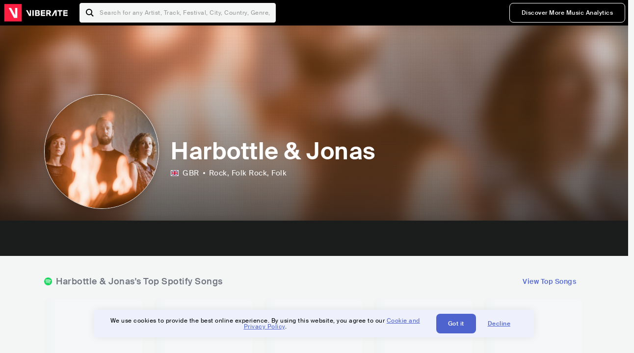

--- FILE ---
content_type: text/html; charset=utf-8
request_url: https://www.viberate.com/artist/harbottle-and-jonas/
body_size: 9512
content:
<!DOCTYPE html><html><head><meta charSet="utf-8"/><meta name="viewport" content="width=device-width,initial-scale=1.0,minimum-scale=1.0,maximum-scale=1.0,user-scalable=no"/><title>Harbottle &amp; Jonas - Songs, Events and Music Stats | Viberate.com</title><meta name="description" content="Harbottle &amp; Jonas: Listen to new and popular songs, find events, look into their stats and see who their fans are."/><meta http-equiv="content-language" content="en"/><link rel="icon" href="/static/assets/images/favicon.ico" type="image/x-icon"/><link rel="shortcut icon" href="/static/assets/images/favicon.ico" type="image/x-icon"/><link rel="apple-touch-icon" sizes="57x57" href="/static/assets/images/apple-icon-57x57.png"/><link rel="apple-touch-icon" sizes="60x60" href="/static/assets/images/apple-icon-60x60.png"/><link rel="apple-touch-icon" sizes="72x72" href="/static/assets/images/apple-icon-72x72.png"/><link rel="apple-touch-icon" sizes="76x76" href="/static/assets/images/apple-icon-76x76.png"/><link rel="apple-touch-icon" sizes="114x114" href="/static/assets/images/apple-icon-114x114.png"/><link rel="apple-touch-icon" sizes="120x120" href="/static/assets/images/apple-icon-120x120.png"/><link rel="apple-touch-icon" sizes="144x144" href="/static/assets/images/apple-icon-144x144.png"/><link rel="apple-touch-icon" sizes="152x152" href="/static/assets/images/apple-icon-152x152.png"/><link rel="apple-touch-icon" sizes="180x180" href="/static/assets/images/apple-icon-180x180.png"/><link rel="icon" type="image/png" sizes="192x192" href="/static/assets/images/android-icon-192x192.png"/><link rel="icon" type="image/png" sizes="32x32" href="/static/assets/images/favicon-32x32.png"/><link rel="icon" type="image/png" sizes="96x96" href="/static/assets/images/favicon-96x96.png"/><link rel="icon" type="image/png" sizes="16x16" href="/static/assets/images/favicon-16x16.png"/><link rel="manifest" href="/static/assets/images/manifest.json"/><meta name="msapplication-TileColor" content="#ffffff"/><meta name="msapplication-TileImage" content="/static/assets/images/ms-icon-144x144.png"/><meta name="theme-color" content="#ffffff"/><link rel="dns-prefetch" href="https://viberate.ams3.digitaloceanspaces.com"/><link rel="dns-prefetch" href="https://viberate-upload.ams3.cdn.digitaloceanspaces.com/prod"/><link rel="dns-prefetch" href="https://connect.facebook.net"/><link rel="dns-prefetch" href="https://manager.eu.smartlook.cloud"/><link rel="dns-prefetch" href="https://web-writer.eu.smartlook.cloud"/><link rel="dns-prefetch" href="https://assets-proxy.smartlook.cloud"/><link rel="dns-prefetch" href="https://api.viberate.com"/><link rel="dns-prefetch" href="https://www.googletagmanager.com"/><link rel="dns-prefetch" href="https://www.google-analytics.com"/><meta property="og:type" content="website"/><meta property="og:url" content="https://www.viberate.com/artist/harbottle-and-jonas/"/><meta property="og:title" content="Harbottle &amp; Jonas - Songs, Events and Music Stats | Viberate.com"/><meta property="og:description" content="Harbottle &amp; Jonas: Listen to new and popular songs, find events, look into their stats and see who their fans are."/><meta property="og:image" content="https://viberate-upload.ams3.cdn.digitaloceanspaces.com/prod/entity/artist/harbottle-and-jonas-4lSoM"/><meta property="og:image:width" content="1200"/><meta property="og:image:height" content="630"/><meta property="og:image:type" content="image/jpeg"/><meta property="og:image:alt" content="Harbottle &amp; Jonas - Songs, Events and Music Stats | Viberate.com"/><meta property="fb:app_id" content="1123216931083985"/><meta property="twitter:card" content="summary_large_image"/><meta property="twitter:url" content="https://www.viberate.com/artist/harbottle-and-jonas/"/><meta name="twitter:title" content="Harbottle &amp; Jonas - Songs, Events and Music Stats | Viberate.com"/><meta name="twitter:description" content="Harbottle &amp; Jonas: Listen to new and popular songs, find events, look into their stats and see who their fans are."/><meta name="twitter:image" content="https://viberate-upload.ams3.cdn.digitaloceanspaces.com/prod/entity/artist/harbottle-and-jonas-4lSoM"/><meta name="google-adsense-account" content="ca-pub-7592671152880369"/><meta name="next-head-count" content="50"/><link data-next-font="" rel="preconnect" href="/" crossorigin="anonymous"/><link rel="preload" href="/_next/static/css/7a7d6cfa335d7527.css" as="style"/><script type="application/ld+json">{"@context":"https://schema.org","@type":"MusicGroup","name":"Harbottle & Jonas","image":"https://viberate-upload.ams3.cdn.digitaloceanspaces.com/prod/entity/artist/harbottle-and-jonas-4lSoM","genre":"Rock,Folk Rock","address":"United Kingdom"}</script><link rel="stylesheet" href="/_next/static/css/7a7d6cfa335d7527.css" data-n-g=""/><noscript data-n-css=""></noscript><script defer="" noModule="" src="/_next/static/chunks/polyfills-42372ed130431b0a.js" type="0c48953e02ba9d9ebd40057a-text/javascript"></script><script src="/_next/static/chunks/webpack-e8d38eede5261e04.js" defer="" type="0c48953e02ba9d9ebd40057a-text/javascript"></script><script src="/_next/static/chunks/framework-fcb1263fb6ca94c7.js" defer="" type="0c48953e02ba9d9ebd40057a-text/javascript"></script><script src="/_next/static/chunks/main-013b46993a79a6d9.js" defer="" type="0c48953e02ba9d9ebd40057a-text/javascript"></script><script src="/_next/static/chunks/pages/_app-2ca358aeb08cb014.js" defer="" type="0c48953e02ba9d9ebd40057a-text/javascript"></script><script src="/_next/static/chunks/3143e8a8-b6f4c58b784752b4.js" defer="" type="0c48953e02ba9d9ebd40057a-text/javascript"></script><script src="/_next/static/chunks/5862-deca3500da5cc7b4.js" defer="" type="0c48953e02ba9d9ebd40057a-text/javascript"></script><script src="/_next/static/chunks/169-69867a71fb1541a8.js" defer="" type="0c48953e02ba9d9ebd40057a-text/javascript"></script><script src="/_next/static/chunks/9399-0e037600f50be64d.js" defer="" type="0c48953e02ba9d9ebd40057a-text/javascript"></script><script src="/_next/static/chunks/1442-019c56217fbe13f2.js" defer="" type="0c48953e02ba9d9ebd40057a-text/javascript"></script><script src="/_next/static/chunks/5960-eeb4e37b4bfc63c1.js" defer="" type="0c48953e02ba9d9ebd40057a-text/javascript"></script><script src="/_next/static/chunks/3325-1d80dadf1f472635.js" defer="" type="0c48953e02ba9d9ebd40057a-text/javascript"></script><script src="/_next/static/chunks/pages/artist/%5Bslug%5D-7c333bc198d4a041.js" defer="" type="0c48953e02ba9d9ebd40057a-text/javascript"></script><script src="/_next/static/c_fwYuISgY8n4j0HdwdUl/_buildManifest.js" defer="" type="0c48953e02ba9d9ebd40057a-text/javascript"></script><script src="/_next/static/c_fwYuISgY8n4j0HdwdUl/_ssgManifest.js" defer="" type="0c48953e02ba9d9ebd40057a-text/javascript"></script></head><body><link rel="preload" as="image" href="/static/assets/images/flags/gb.svg"/><link rel="preload" as="image" href="/static/assets/images/svg/logo-viberate-analytics-negative.svg"/><link rel="preload" as="image" href="/static/assets/images/gif/loader.gif"/><link rel="preload" as="image" href="/static/assets/images/placeholders/banners/Analytics/Viberate_ANALYTICS_Preview_03.jpg"/><link rel="preload" as="image" href="/static/assets/images/svg/icon-festivals-color.svg"/><link rel="preload" as="image" href="/static/assets/images/svg/icon-tracks-color.svg"/><link rel="preload" as="image" href="/static/assets/images/svg/icon-export-reports-color.svg"/><link rel="preload" as="image" href="/static/assets/images/svg/logo-viberate-new-red-white.svg"/><div id="__next"><div id="popupPlaceholder"></div><div class="container"><header class="header-new-v2 unlogged black artist artist-public "><div class="page"><a class="logo" href="/"><img src="/static/assets/images/svg/logo-viberate-new-red-white.svg" alt="Viberate" loading="lazy"/> Viberate</a><nav class="navigation-primary "><div class="mobile-menu-blocker"></div><div class="search"><input type="text" class="header-search-input" placeholder="Search for any Artist, Track, Festival, City, Country, Genre, or Venue" autoComplete="one-time-code" value=""/><button class="btn btn-back-from-search"><img src="/static/assets/images/svg/arrow-back-blue.svg" alt="Back" width="10" rel="preload" loading="lazy"/> <!-- -->Back</button></div><div class="menu-wrapper-new"><button class="btn btn-close js-btn-menu-close">CLOSE</button><ul class="menu-new"><li class="menu-item menu-item-actions desktop-only"><button type="button" class="button secondary s" title="Sign up">Discover More Music Analytics</button></li></ul><div class="mobile-footer-new"><div class="login-signup-mobile"><a href="https://app.viberate.com/artist/harbottle-and-jonas/" title="Discover More Music Analytics">Discover More Music Analytics</a></div><div class="row"><div class="disclaimer">For a perfect experience, please use<br/> the desktop version of our website.</div></div></div></div><button type="button" class="btn btn-menu-toggle js-menu-toggle"><img src="/static/assets/images/svg/icon-nav-hamburger.svg" alt="Hamburger" loading="lazy"/></button></nav></div></header><main id="search-container" class="main main-search"></main><header class="header-artist-booking"><div class="top"><figure class="bg-image-wrapper"><img src="https://viberate-upload.ams3.cdn.digitaloceanspaces.com/prod/entity/artist/harbottle-and-jonas-4lSoM" alt="Harbottle &amp; Jonas" class="bg-image" loading="lazy"/></figure><div class="page"><div class="header-entity artist"><figure class="header-entity-image"><img src="https://viberate-upload.ams3.cdn.digitaloceanspaces.com/prod/entity/artist/harbottle-and-jonas-4lSoM" alt="Harbottle &amp; Jonas" loading="lazy"/></figure><article class="header-entity-article"><div class="header-entity-title-wrapper"><div class="header-entity-title"><h1 class="title">Harbottle &amp; Jonas</h1><span class="mini-badges"></span></div></div><div class="header-entity-info"><div class="top-info"><span class="country" title="United Kingdom"><img src="/static/assets/images/flags/gb.svg" title="GBR" class="flag"/> <em>GBR</em></span><span class="genres" title="Rock, Folk Rock">Rock<!-- -->, Folk Rock<!-- -->, Folk</span></div></div></article></div></div></div><div class="header-entity-socials"><div class="page"><ul class="header-socials"></ul></div></div></header><div class="main"><section class="pro-section pro-section-artist-booking transparent pro-section-channel-top-tracks "><div class="page"><div class="pro-section-header"><div class="row"><div class="left"><h2 class="channel spotify">Harbottle &amp; Jonas<!-- -->&#x27;s Top Spotify Songs </h2></div><div class="right"><a class="button tertiary no-padding" href="/artist/songs/harbottle-and-jonas-top-songs/">View Top Songs</a></div></div></div><div class="pro-section-content mobile-only"><div class="component-main gutter-24-12 shadow white rounded"><div class="item" style="margin-bottom:16px"><div class="loader-element loader-element-plain-card grey h-48 full-width"></div></div><div class="item" style="margin-bottom:16px"><div class="loader-element loader-element-plain-card grey h-48 full-width"></div></div><div class="item" style="margin-bottom:16px"><div class="loader-element loader-element-plain-card grey h-48 full-width"></div></div><div class="item" style="margin-bottom:16px"><div class="loader-element loader-element-plain-card grey h-48 full-width"></div></div><div class="item"><div class="loader-element loader-element-plain-card grey h-48 full-width"></div></div></div></div><div class="pro-section-content tablet-forward"><div class="swiper-main pro-section-swiper has-pagination-and-navigation"><div class="swiper swiper-container"><div class="swiper-wrapper"><div class="swiper-slide"><div class="item"><div class="loader-element loader-element-plain-card grey h-358 full-width"></div></div></div><div class="swiper-slide"><div class="item"><div class="loader-element loader-element-plain-card grey h-358 full-width"></div></div></div><div class="swiper-slide"><div class="item"><div class="loader-element loader-element-plain-card grey h-358 full-width"></div></div></div><div class="swiper-slide"><div class="item"><div class="loader-element loader-element-plain-card grey h-358 full-width"></div></div></div><div class="swiper-slide"><div class="item"><div class="loader-element loader-element-plain-card grey h-358 full-width"></div></div></div></div><div class="swiper-button-prev"></div><div class="swiper-button-next"></div><div class="swiper-pagination"></div></div></div><div class="pro-section-list-entities-footer"><div class="right"><a href="https://open.spotify.com/artist/5r93g24CEt7ZTsQgrOv9ku" rel="nofollow noreferrer" target="_blank" class="btn-outside-link">Listen on <!-- -->Spotify</a></div></div></div></div></section><section class="pro-section pro-section-artist-booking transparent pro-section-videos "><div class="page"><div class="pro-section-header"><div class="row"><div class="left"><h2 class="channel youtube">Harbottle &amp; Jonas<!-- -->&#x27;s YouTube Videos</h2></div><div class="right"></div></div></div><div class="pro-section-content"><div class="swiper-main pro-section-swiper support-shadow has-mobile-pagination"><div class="swiper swiper-container"><div class="swiper-wrapper"><div class="swiper-slide"><div class="item"><div class="loader-element loader-element-plain-card grey h-308 full-width"></div></div></div><div class="swiper-slide"><div class="item"><div class="loader-element loader-element-plain-card grey h-308 full-width"></div></div></div><div class="swiper-slide"><div class="item"><div class="loader-element loader-element-plain-card grey h-308 full-width"></div></div></div></div><div class="swiper-button-prev"></div><div class="swiper-button-next"></div><div class="swiper-pagination"></div></div></div></div></div></section><section class="pro-section pro-section-analytics-module"><div class="page"><div class="analytics-module-main pro-v2"><div class="analytics-module-main-header"><img src="/static/assets/images/svg/logo-viberate-analytics-negative.svg" alt="Viberate Analytics" width="229"/><a class="button primary s" href="/music-analytics/">Discover More Music Analytics</a></div><div class="analytics-module-grid"><div class="analytics-module-grid-row"><div class="analytics-module w-2-of-3"><div class="analytics-module-content"><h3 class="pro-content-module-subtitle">Chart Rankings</h3><div class="loader-basic"><div class="loader-icon h-242"><img src="/static/assets/images/gif/loader.gif" alt="Loading"/></div></div></div></div><div class="analytics-module w-1-of-3"><div class="analytics-module-content"><h3 class="pro-content-module-subtitle">Audience Map</h3><div class="loader-basic"><div class="loader-icon "><img src="/static/assets/images/gif/loader.gif" alt="Loading"/></div></div></div></div></div><div class="analytics-module-grid-row"><div class="analytics-module w-1-of-2"><div class="analytics-module-content"><h3 class="pro-content-module-subtitle channel spotify">Monthly Listeners</h3><div class="stats"><strong></strong><label>Current</label></div><div class="loader-basic"><div class="loader-icon h-242"><img src="/static/assets/images/gif/loader.gif" alt="Loading"/></div></div></div></div><div class="analytics-module w-1-of-2"><div class="analytics-module-content"><h3 class="pro-content-module-subtitle">Playlist Overview</h3><div class="channels-overview"><div class="item"><h3 class="pro-content-module-subtitle">Adds to Playlists</h3><div class="loader-basic"><div class="loader-icon "><img src="/static/assets/images/gif/loader.gif" alt="Loading"/></div></div></div><div class="item"><h3 class="pro-content-module-subtitle">Drops from Playlists</h3><div class="loader-basic"><div class="loader-icon "><img src="/static/assets/images/gif/loader.gif" alt="Loading"/></div></div></div></div><div class="pro-table-wrapper"><div class="loader-basic"><div class="loader-icon "><img src="/static/assets/images/gif/loader.gif" alt="Loading"/></div></div></div></div></div></div></div></div></div></section><section class="pro-section pro-section-artist-booking transparent asense"><div class="page"><div class="asense-container center"><a href="/music-analytics/"><img src="/static/assets/images/placeholders/banners/Analytics/Viberate_ANALYTICS_Preview_03.jpg" alt="Viberate Analytics"/></a></div></div></section><section class="pro-section pro-section-artist-booking transparent pro-section-channel-top-tracks "><div class="page"><div class="pro-section-header"><div class="row"><div class="left"><h2 class="channel spotify">Harbottle &amp; Jonas<!-- -->&#x27;s Top Spotify Playlists in the past 3 Months</h2></div><div class="right"></div></div></div><div class="pro-section-content mobile-only"><div class="component-main gutter-24-12 shadow white rounded"><div class="item" style="margin-bottom:16px"><div class="loader-element loader-element-plain-card grey h-48 full-width"></div></div><div class="item" style="margin-bottom:16px"><div class="loader-element loader-element-plain-card grey h-48 full-width"></div></div><div class="item" style="margin-bottom:16px"><div class="loader-element loader-element-plain-card grey h-48 full-width"></div></div><div class="item" style="margin-bottom:16px"><div class="loader-element loader-element-plain-card grey h-48 full-width"></div></div><div class="item"><div class="loader-element loader-element-plain-card grey h-48 full-width"></div></div></div></div><div class="pro-section-content tablet-forward"><div class="pro-section-content"><div class="swiper-main pro-section-swiper has-pagination-and-navigation support-shadow"><div class="swiper swiper-container"><div class="swiper-wrapper"><div class="swiper-slide"><div class="item"><div class="loader-element loader-element-plain-card grey h-282 full-width"></div></div></div><div class="swiper-slide"><div class="item"><div class="loader-element loader-element-plain-card grey h-282 full-width"></div></div></div><div class="swiper-slide"><div class="item"><div class="loader-element loader-element-plain-card grey h-282 full-width"></div></div></div><div class="swiper-slide"><div class="item"><div class="loader-element loader-element-plain-card grey h-282 full-width"></div></div></div><div class="swiper-slide"><div class="item"><div class="loader-element loader-element-plain-card grey h-282 full-width"></div></div></div><div class="swiper-slide"><div class="item"><div class="loader-element loader-element-plain-card grey h-282 full-width"></div></div></div></div><div class="swiper-button-prev"></div><div class="swiper-button-next"></div><div class="swiper-pagination"></div></div></div></div></div></div></section><section class="pro-section-artist-booking pro-section-side-title pro-section-appears-on-charts blue-grey section-artist-pick pro-section "><div class="page"><div class="pro-section-header side-header"><div class="row"><div class="left"><h2>Harbottle &amp; Jonas<!-- -->&#x27;s Chart Ranks</h2><small> Past 12 Months</small></div></div></div><div class="pro-section-content"><ul class="list-charts"><div class="item"><div class="loader-element loader-element-plain-card grey h-242 full-width"></div></div><div class="item"><div class="loader-element loader-element-plain-card grey h-242 full-width"></div></div><div class="item"><div class="loader-element loader-element-plain-card grey h-242 full-width"></div></div><div class="item"><div class="loader-element loader-element-plain-card grey h-242 full-width"></div></div></ul></div></div></section><section class="pro-section pro-section-artist-booking transparent pro-section-future-and-past-events mobile-only"><div class="page"><div class="pro-section-header"><div class="row"><div class="left"><h2>Events<small>There are no events detected</small></h2></div></div></div><div class="pro-section-content"><div class="component-main gutter-24-12 shadow white rounded"><div class="item" style="margin-bottom:5px"><div class="loader-element loader-element-plain-card grey h-64 full-width"></div></div><div class="item" style="margin-bottom:5px"><div class="loader-element loader-element-plain-card grey h-64 full-width"></div></div><div class="item" style="margin-bottom:5px"><div class="loader-element loader-element-plain-card grey h-64 full-width"></div></div><div class="item" style="margin-bottom:5px"><div class="loader-element loader-element-plain-card grey h-64 full-width"></div></div><div class="item" style="margin-bottom:5px"><div class="loader-element loader-element-plain-card grey h-64 full-width"></div></div><div class="item" style="margin-bottom:5px"><div class="loader-element loader-element-plain-card grey h-64 full-width"></div></div><div class="item" style="margin-bottom:5px"><div class="loader-element loader-element-plain-card grey h-64 full-width"></div></div><div class="item" style="margin-bottom:5px"><div class="loader-element loader-element-plain-card grey h-64 full-width"></div></div><div class="item" style="margin-bottom:5px"><div class="loader-element loader-element-plain-card grey h-64 full-width"></div></div><div class="item"><div class="loader-element loader-element-plain-card grey h-64 full-width"></div></div><div class="element-divider h-16"></div><a class="btn btn-txt blue" id="btn-open-modal-1" href="/artist/concerts/harbottle-and-jonas-upcoming-concerts/">See All Events</a></div></div></div></section><section class="pro-section pro-section-artist-booking transparent pro-section-future-and-past-events tablet-forward"><div class="page"><div class="pro-section-header"><div class="row"><div class="left"><h2>Harbottle &amp; Jonas&#x27;s Upcoming Events<small>There are no harbottle &amp; jonas&#x27;s upcoming events detected</small></h2></div></div></div><div class="pro-section-content"><ul class="pro-section-list-entities"><div class="item"><div class="loader-element loader-element-plain-card grey h-120 full-width"></div></div><div class="item"><div class="loader-element loader-element-plain-card grey h-120 full-width"></div></div><div class="item"><div class="loader-element loader-element-plain-card grey h-120 full-width"></div></div><div class="item"><div class="loader-element loader-element-plain-card grey h-120 full-width"></div></div><div class="item"><div class="loader-element loader-element-plain-card grey h-120 full-width"></div></div></ul></div></div></section><section class="pro-section pro-section-artist-booking transparent pro-section-future-and-past-events tablet-forward"><div class="page"><div class="pro-section-header"><div class="row"><div class="left"><h2>Harbottle &amp; Jonas&#x27;s Past Events<small>There are no harbottle &amp; jonas&#x27;s past events detected</small></h2></div></div></div><div class="pro-section-content"><ul class="pro-section-list-entities"><div class="item"><div class="loader-element loader-element-plain-card grey h-120 full-width"></div></div><div class="item"><div class="loader-element loader-element-plain-card grey h-120 full-width"></div></div><div class="item"><div class="loader-element loader-element-plain-card grey h-120 full-width"></div></div><div class="item"><div class="loader-element loader-element-plain-card grey h-120 full-width"></div></div><div class="item"><div class="loader-element loader-element-plain-card grey h-120 full-width"></div></div></ul></div></div></section><section class="pro-section pro-section-artist-booking transparent pro-section-channel-top-tracks "><div class="page"><div class="pro-section-header"><div class="row"><div class="left"><h2 class="channel beatport">Harbottle &amp; Jonas<!-- -->&#x27;s Beatport Songs</h2></div></div></div><div class="pro-section-content mobile-only"><div class="component-main gutter-24-12 shadow white rounded"><div class="item" style="margin-bottom:16px"><div class="loader-element loader-element-plain-card grey h-48 full-width"></div></div><div class="item" style="margin-bottom:16px"><div class="loader-element loader-element-plain-card grey h-48 full-width"></div></div><div class="item" style="margin-bottom:16px"><div class="loader-element loader-element-plain-card grey h-48 full-width"></div></div><div class="item" style="margin-bottom:16px"><div class="loader-element loader-element-plain-card grey h-48 full-width"></div></div><div class="item"><div class="loader-element loader-element-plain-card grey h-48 full-width"></div></div></div></div><div class="pro-section-content tablet-forward"><div class="swiper-main pro-section-swiper has-pagination-and-navigation"><div class="swiper swiper-container"><div class="swiper-wrapper"><div class="swiper-slide"><div class="item"><div class="loader-element loader-element-plain-card grey h-308 full-width"></div></div></div><div class="swiper-slide"><div class="item"><div class="loader-element loader-element-plain-card grey h-308 full-width"></div></div></div><div class="swiper-slide"><div class="item"><div class="loader-element loader-element-plain-card grey h-308 full-width"></div></div></div><div class="swiper-slide"><div class="item"><div class="loader-element loader-element-plain-card grey h-308 full-width"></div></div></div><div class="swiper-slide"><div class="item"><div class="loader-element loader-element-plain-card grey h-308 full-width"></div></div></div><div class="swiper-slide"><div class="item"><div class="loader-element loader-element-plain-card grey h-308 full-width"></div></div></div><div class="swiper-slide"><div class="item"><div class="loader-element loader-element-plain-card grey h-308 full-width"></div></div></div><div class="swiper-slide"><div class="item"><div class="loader-element loader-element-plain-card grey h-308 full-width"></div></div></div><div class="swiper-slide"><div class="item"><div class="loader-element loader-element-plain-card grey h-308 full-width"></div></div></div><div class="swiper-slide"><div class="item"><div class="loader-element loader-element-plain-card grey h-308 full-width"></div></div></div></div><div class="swiper-button-prev"></div><div class="swiper-button-next"></div><div class="swiper-pagination"></div></div></div></div></div></section><div></div><section class="landing-section section-other-pages white"><div class="page"><header class="pro-content-module-header-standalone"><div class="row"><div class="left"><h2 class="title"><span class="title-txt">Other Pages</span></h2></div></div></header><div class="home-tutorials"><div class="home-tutorials-main"><ul class="list-home-tutorials"><li class="item"><div class="home-tutorial-box"><a class="home-tutorial-box-link" title="Harbottle &amp; Jonas&#x27;s Concerts" href="/artist/concerts/harbottle-and-jonas-upcoming-concerts/"><figure><img src="/static/assets/images/svg/icon-festivals-color.svg" alt="Harbottle &amp; Jonas&#x27;s Concerts" class="home-tutorial-box-icon"/></figure><article><h3 class="home-tutorial-box-title">Harbottle &amp; Jonas&#x27;s Concerts</h3><span class="home-tutorial-box-fake-link">Show more</span></article></a></div></li><li class="item"><div class="home-tutorial-box"><a class="home-tutorial-box-link" title="Harbottle &amp; Jonas&#x27;s Top Songs" href="/artist/songs/harbottle-and-jonas-top-songs/"><figure><img src="/static/assets/images/svg/icon-tracks-color.svg" alt="Harbottle &amp; Jonas&#x27;s Top Songs" class="home-tutorial-box-icon"/></figure><article><h3 class="home-tutorial-box-title">Harbottle &amp; Jonas&#x27;s Top Songs</h3><span class="home-tutorial-box-fake-link">Show more</span></article></a></div></li><li class="item"><div class="home-tutorial-box"><a class="home-tutorial-box-link" title="Harbottle &amp; Jonas&#x27;s Popularity Analytics" href="https://app.viberate.com/artist/harbottle-and-jonas/overview/"><figure><img src="/static/assets/images/svg/icon-export-reports-color.svg" alt="Harbottle &amp; Jonas&#x27;s Popularity Analytics" class="home-tutorial-box-icon"/></figure><article><h3 class="home-tutorial-box-title">Harbottle &amp; Jonas&#x27;s Popularity Analytics</h3><span class="home-tutorial-box-fake-link">Show more</span></article></a></div></li></ul></div></div></div></section><section id="faq" class="landing-section section-faq-split white"><div class="page"><div class="pro-section-header"><h2 class="landing-section-title">More about Harbottle &amp; Jonas</h2></div><div class="pro-section-content"><div class="question js-question open"><h2 class="question-title js-accordion-trigger">Overview of Folk Rock musician Harbottle &amp; Jonas</h2><div class="question-content js-accordion-content"><p>Harbottle &amp; Jonas, a dynamic pair from the thriving music community of Totnes, England, mix their rock roots with the soulful spirit of folk. They enthrall listeners and leave them wanting more with their captivating melodies and moving lyrics. Their style is both recognizable and novel since it seamlessly combines traditional folk components with the unbridled intensity of rock.<br/><br/>Harbottle &amp; Jonas have made a space for themselves in the folk rock genre by drawing influence from the rich musical heritage of their nation. Their music transports listeners to many eras and locations through a captivating tapestry of storytelling and emotion. They produce an immersive and engrossing aural experience with their distinctive harmonies and skilled musicianship.<br/><br/>The ability of Harbottle &amp; Jonas to engage their audience on a highly personal level sets them apart from other performers. Their songs explore subjects like love, sorrow, and the human experience, which are universal and have a lasting effect on listeners. They create an emotional tapestry through their music, creating sentiments of reflection, optimism, and nostalgia.<br/><br/>Harbottle &amp; Jonas stand out as a breath of new air in a musical environment crowded with cookie-cutter performers. Their unique sonic palette is both contemporary and classic thanks to the mix of rock and folk. Each time they perform, they engage the crowd on a musical journey that breaks through barriers and leaves a lasting impression on the soul. A powerful duo, Harbottle &amp; Jonas&#x27; music is a testament to the ability of art to move people and effect change.<br/></p></div></div><div class="question js-question closed"><h2 class="question-title js-accordion-trigger">What are the most popular songs for Folk Rock musician Harbottle &amp; Jonas?</h2><div class="question-content js-accordion-content"><p>The folk rock duo Harbottle &amp; Jonas, from Totnes, England, have become well-known for their fascinating music. &quot;Lights,&quot; &quot;Now The Green Blade Riseth,&quot; &quot;She Moved Through the Fair,&quot; &quot;Lord Franklin,&quot; &quot;The Saucy Sailor Boy,&quot; &quot;Water,&quot; &quot;The Beacon,&quot; &quot;Wild Mountain Thyme,&quot; &quot;Lord Randall,&quot; and &quot;Was it You&quot; are a few of their best songs.<br/><br/>Their song &quot;Lights&quot; is a great example of how they can evoke a hypnotic environment with their delicate melodies and sentimental lyrics. &quot;Now The Green Blade Riseth&quot; weaves a tale of hope and resiliency while transporting listeners on an emotional journey. With their seamless blending of traditional folk components and their own distinctive touch, &quot;She Moved Through the Fair&quot; creates a compelling interpretation of this timeless song.<br/><br/>Along with these exceptional tunes, Harbottle &amp; Jonas have created a wide range of songs that demonstrate their skill as storytellers and their capacity to engage listeners emotionally. From the upbeat and spirited &quot;The Saucy Sailor Boy&quot; to the reflective and pensive &quot;Lord Franklin,&quot; their music evokes a wide spectrum of emotions.<br/><br/>Harbottle &amp; Jonas have made a name for themselves in the folk rock music genre with their entrancing melodies, sentimental lyrics, and intriguing narrative. Their tunes, such as &quot;Water,&quot; &quot;The Beacon,&quot; &quot;Wild Mountain Thyme,&quot; and &quot;Lord Randall,&quot; continue to hold audiences&#x27; attention and make an impression.<br/><br/>Without a question, Harbottle &amp; Jonas have produced a catalog of tunes that connect with listeners all around the world. They stand out because of their ability to meld classic folk components with their own distinctive style, which guarantees that audiences will appreciate their music for years to come.<br/></p></div></div><div class="question js-question closed"><h2 class="question-title js-accordion-trigger">What are the latest songs and music albums for Folk Rock musician Harbottle &amp; Jonas?</h2><div class="question-content js-accordion-content"><p>The British folk rock duo Harbottle &amp; Jonas, from Totnes, England, has been making enthralling music that connects with listeners. &quot;Saving The Good Stuff, Vol. 1 (2023),&quot; their most recent CD, displays their distinctive fusion of rock and folk influences. This album transports listeners on a musical trip that is both reflective and uplifting thanks to its emotional lyrics and lovely tunes.<br/><br/>&quot;Hallelujah (2023),&quot; their most recent single, is evidence of Harbottle &amp; Jonas&#x27; skill as songwriters. This song stands out as an example of their talent with its catchy rhythm and insightful lyrics. Aside from that, their prior singles &quot;Lights (2021),&quot; &quot;Every Creature Is a Book (2021),&quot; and &quot;Black Is the Colour (2021)&quot; have received recognition for their evocative storytelling and musical prowess.<br/><br/>The albums &quot;Songs of Love &amp; Death (2021)&quot; and &quot;The Beacon (2021)&quot; by Harbottle &amp; Jonas have also received praise for their moving and introspective compositions. These CDs demonstrate the duo&#x27;s talent for fusing gripping stories and moving tunes to produce a completely immersive listening experience.<br/><br/>Harbottle &amp; Jonas continue to enthrall audiences with their passionate and reflective folk rock songs with their most recent albums. They stand out in the music business for their capacity to write profound songs that have a lasting impact on listeners. Harbottle &amp; Jonas continually create music that has an impact, whether it be on their most recent album or their gripping songs.<br/></p></div></div><div class="question js-question closed"><h2 class="question-title js-accordion-trigger">Which are the most important music performances and festival appearances for Folk Rock musician Harbottle &amp; Jonas?</h2><div class="question-content js-accordion-content"><p>The well-known Rock and Folk Rock pair Harbottle &amp; Jonas, from Totnes, England, have performed at a number of notable venues and festivals throughout the course of their career. Notably, their mesmerizing performances have irrevocably changed the music industry. The Manchester Folk Festival, The Gate to Southwell Festival, Beardy Folk Festival, BAAFest, and the Dartmoor Folk Festival are just a few of their significant festival appearances. <br/><br/>Harbottle &amp; Jonas gave a memorable performance at the John Peel Centre, mesmerizing the crowd with their contagious enthusiasm and heartfelt melodies. Another spectacular concert took place at The Cabbage Patch Pub, where their unfiltered and sincere performances forged an intimate and enduring ambiance. <br/><br/>Harbottle &amp; Jonas have made a lasting impression at a number of other locations as well, including The Barrel House Ballroom, The Red Lion Kings Heath, and the Hyde Tavern. Their talent and commitment as musicians are evident in their ability to engage their audience and bring their songs to life. <br/><br/>Overall, Harbottle &amp; Jonas have made a name for themselves in the Rock and Folk Rock musical genres. Their appearances at prestigious events and festivals have cemented their status as mesmerizing live performers, making an impression on everyone who has had the privilege of seeing their brilliance in person.<br/></p></div></div><div class="question js-question closed"><h2 class="question-title js-accordion-trigger">Which are the most important collaborations with other musicians for Folk Rock musician Harbottle &amp; Jonas?</h2><div class="question-content js-accordion-content"><p>The British folk rock duo Harbottle &amp; Jonas has worked with a variety of musicians over the course of their career. With Reg Meuross, one memorable collaboration is the song &quot;She Moved Through the Fair.&quot; Meuross adds his distinctive musical approach to the tune, accentuating its eerie and disturbing mood. The collaboration on &quot;Lord Franklin,&quot; in which Meuross teams up with Harbottle &amp; Jonas to produce an enthralling version of the traditional folk ballad, is another noteworthy one. This passionate and powerful performance highlights their combined talents.<br/><br/>Along with &quot;She Moved Through the Fair&quot; and &quot;Lord Franklin,&quot; Reg Meuross and Harbottle &amp; Jonas also worked together on the songs &quot;Lord Randall,&quot; &quot;As I Roved Out,&quot; and &quot;Adieu Sweet Lovely Nancy.&quot; These collaborations demonstrate how both musical styles can coexist in perfect harmony, with Meuross adding richness and depth to the duo&#x27;s already fascinating sound. These musicians&#x27; innate chemistry shines through in their seamless ability to produce music that connects with listeners.<br/><br/>The effectiveness of musical alliances is demonstrated by the collaborations between Reg Meuross and Harbottle &amp; Jonas. They have produced something absolutely unique out of their joint love of folk rock music. Each cooperation adds a distinct viewpoint and artistic flair to the table, producing performances that are enthralling and memorable. These partnerships not only emphasize the skills and adaptability of Harbottle &amp; Jonas, but also the virtues of teamwork in the music business.<br/></p></div></div><div class="box-highlight">Want to update your bio? Email us at<!-- --> <a href="mailto:info@viberate.com">info@viberate.com</a> with any changes!</div></div></div></section></div><footer class="footer-artist-booking"><div class="page"><a href="https://app.viberate.com/" alt="Viberate" target="_blank" class="logo" rel="noreferrer"><img src="/static/assets/images/svg/logo-viberate-new-red-white.svg" alt="Viberate"/></a><div class="footnote"><p><a title="Music Genres" target="_blank" rel="noreferrer" href="/music-genres/">Music Genres</a><span>  •  </span> <a title="Music Charts" target="_blank" rel="noreferrer" href="/music-charts/">Music Charts</a><span>  •  </span> <a href="/find-musician/" title="Artist Database" target="_blank" rel="noreferrer">Artist Database</a><span>  •  </span> <a href="/festival-finder/" title="Festival Database" target="_blank" rel="noreferrer">Festival Database</a><span>  •  </span> <a href="/spotify-analytics/" title="Spotify Analytics" target="_blank" rel="noreferrer">Spotify Analytics</a> <span>  •  </span> <a href="/" title="Viberate for Music Professionals" target="_blank" rel="noreferrer">Viberate for Music Professionals</a> <span>  •  </span> <a href="/terms-of-service/" title="Terms of Service" target="_blank" rel="noreferrer">Terms of Service</a></p></div></div></footer></div></div><script id="__NEXT_DATA__" type="application/json">{"props":{"pageProps":{"data":{"uuid":"8ad23f42-73ce-4387-939d-172746a915b3","slug":"harbottle-and-jonas","name":"Harbottle \u0026 Jonas","image":"https://viberate-upload.ams3.cdn.digitaloceanspaces.com/prod/entity/artist/harbottle-and-jonas-4lSoM","country":{"code":"GB","iso3":"GBR","slug":"united-kingdom","name":"United Kingdom","coordinates":{"lat":54,"lng":-2},"continent_code":"EU"},"genre":{"id":7,"slug":"rock","name":"Rock","subgenres":null},"subgenres":[{"id":44,"slug":"folk-rock","name":"Folk Rock"},{"id":178,"slug":"folk","name":"Folk"}],"rank":327180,"rank_categories":{"current":{"overall":327180,"country":22905,"genre":32886,"subgenre_1":5680,"subgenre_2":1088,"subgenre_3":null},"previous":{"overall":314897,"country":21968,"genre":31562,"subgenre_1":5457,"subgenre_2":1030,"subgenre_3":null}},"bookmarked":false,"verified":true,"claimed":false,"trending":false,"badges":null,"social_links":[{"channel":"instagram","link":"https://www.instagram.com/harbottleandjonas/"},{"channel":"songkick","link":"https://www.songkick.com/artists/9763169-harbottle-and-jonas"},{"channel":"spotify","link":"https://open.spotify.com/artist/5r93g24CEt7ZTsQgrOv9ku"},{"channel":"twitter","link":"https://twitter.com/harbottle_jonas"},{"channel":"soundcloud","link":"https://soundcloud.com/harbottleandjonas"},{"channel":"home_page","link":"https://www.harbottleandjonas.com/"},{"channel":"facebook","link":"https://www.facebook.com/HarbottleandJonas/"},{"channel":"bandsintown","link":"https://www.bandsintown.com/a/11106041-harbottle-and-jonas"},{"channel":"itunes","link":"https://itunes.apple.com/ar/artist/harbottle-and-jonas/1126869148"},{"channel":"tidal","link":"https://tidal.com/browse/artist/8715513"},{"channel":"deezer","link":"https://www.deezer.com/us/artist/10584375"},{"channel":"bandcamp","link":"https://harbottleandjonas.bandcamp.com/"},{"channel":"amazon_music","link":"https://music.amazon.com/artists/B01HG4CHIU/"},{"channel":"youtube","link":"https://www.youtube.com/channel/UCC8az0pfkC0sRut02WLtQzw"},{"channel":"napster","link":"https://us.napster.com/artist/harbottle-and-jonas"},{"channel":"tiktok","link":"https://www.tiktok.com/@harbottleandjonas"},{"channel":"shazam","link":"https://www.shazam.com/artist/harbottle-and-jonas/1126869148"}],"status":"active","booking_available":false,"contact_available":false,"meta_image":"https://viberate-upload.ams3.cdn.digitaloceanspaces.com/prod/share/artist/fb-artist.png","hot_on_charts":[],"created_at":"2019-07-01T23:05:48Z","beatport_genres":null,"channel_ranks":{"airplay":{"current":{"genre":43107,"country":24501,"overall":277212,"subgenre_1":7157,"subgenre_2":1076},"previous":{"genre":43036,"country":24404,"overall":276082,"subgenre_1":7137,"subgenre_2":1072}},"beatport":null,"social":{"current":{"genre":23857,"country":16491,"overall":240203,"subgenre_1":4290,"subgenre_2":614},"previous":{"genre":25923,"country":17739,"overall":253549,"subgenre_1":4700,"subgenre_2":647}},"spotify":{"current":{"genre":46268,"country":31887,"overall":432179,"subgenre_1":7805,"subgenre_2":1473},"previous":{"genre":45977,"country":31704,"overall":429088,"subgenre_1":7732,"subgenre_2":1455}},"youtube":{"current":{"genre":17543,"country":10367,"overall":173779,"subgenre_1":3086,"subgenre_2":485},"previous":{"genre":17843,"country":10532,"overall":176041,"subgenre_1":3148,"subgenre_2":501}}},"analytics":{"airplay":true,"audience":true,"basic":true,"beatport":false,"overview":true,"social":true,"spotify":true,"youtube":true,"shazam":true,"soundcloud":true,"deezer":true,"playlists":true,"apple-playlists":false,"facebook":true,"instagram":true,"tiktok":true,"twitter":true,"events":true,"tracks":true,"network":true}},"faq":{"BIO":[{"question":"Overview of Folk Rock musician Harbottle \u0026 Jonas","answer":"Harbottle \u0026 Jonas, a dynamic pair from the thriving music community of Totnes, England, mix their rock roots with the soulful spirit of folk. They enthrall listeners and leave them wanting more with their captivating melodies and moving lyrics. Their style is both recognizable and novel since it seamlessly combines traditional folk components with the unbridled intensity of rock.\u003cbr\u003e\u003cbr\u003eHarbottle \u0026 Jonas have made a space for themselves in the folk rock genre by drawing influence from the rich musical heritage of their nation. Their music transports listeners to many eras and locations through a captivating tapestry of storytelling and emotion. They produce an immersive and engrossing aural experience with their distinctive harmonies and skilled musicianship.\u003cbr\u003e\u003cbr\u003eThe ability of Harbottle \u0026 Jonas to engage their audience on a highly personal level sets them apart from other performers. Their songs explore subjects like love, sorrow, and the human experience, which are universal and have a lasting effect on listeners. They create an emotional tapestry through their music, creating sentiments of reflection, optimism, and nostalgia.\u003cbr\u003e\u003cbr\u003eHarbottle \u0026 Jonas stand out as a breath of new air in a musical environment crowded with cookie-cutter performers. Their unique sonic palette is both contemporary and classic thanks to the mix of rock and folk. Each time they perform, they engage the crowd on a musical journey that breaks through barriers and leaves a lasting impression on the soul. A powerful duo, Harbottle \u0026 Jonas' music is a testament to the ability of art to move people and effect change.\u003cbr\u003e"},{"question":"What are the most popular songs for Folk Rock musician Harbottle \u0026 Jonas?","answer":"The folk rock duo Harbottle \u0026 Jonas, from Totnes, England, have become well-known for their fascinating music. \"Lights,\" \"Now The Green Blade Riseth,\" \"She Moved Through the Fair,\" \"Lord Franklin,\" \"The Saucy Sailor Boy,\" \"Water,\" \"The Beacon,\" \"Wild Mountain Thyme,\" \"Lord Randall,\" and \"Was it You\" are a few of their best songs.\u003cbr\u003e\u003cbr\u003eTheir song \"Lights\" is a great example of how they can evoke a hypnotic environment with their delicate melodies and sentimental lyrics. \"Now The Green Blade Riseth\" weaves a tale of hope and resiliency while transporting listeners on an emotional journey. With their seamless blending of traditional folk components and their own distinctive touch, \"She Moved Through the Fair\" creates a compelling interpretation of this timeless song.\u003cbr\u003e\u003cbr\u003eAlong with these exceptional tunes, Harbottle \u0026 Jonas have created a wide range of songs that demonstrate their skill as storytellers and their capacity to engage listeners emotionally. From the upbeat and spirited \"The Saucy Sailor Boy\" to the reflective and pensive \"Lord Franklin,\" their music evokes a wide spectrum of emotions.\u003cbr\u003e\u003cbr\u003eHarbottle \u0026 Jonas have made a name for themselves in the folk rock music genre with their entrancing melodies, sentimental lyrics, and intriguing narrative. Their tunes, such as \"Water,\" \"The Beacon,\" \"Wild Mountain Thyme,\" and \"Lord Randall,\" continue to hold audiences' attention and make an impression.\u003cbr\u003e\u003cbr\u003eWithout a question, Harbottle \u0026 Jonas have produced a catalog of tunes that connect with listeners all around the world. They stand out because of their ability to meld classic folk components with their own distinctive style, which guarantees that audiences will appreciate their music for years to come.\u003cbr\u003e"},{"question":"What are the latest songs and music albums for Folk Rock musician Harbottle \u0026 Jonas?","answer":"The British folk rock duo Harbottle \u0026 Jonas, from Totnes, England, has been making enthralling music that connects with listeners. \"Saving The Good Stuff, Vol. 1 (2023),\" their most recent CD, displays their distinctive fusion of rock and folk influences. This album transports listeners on a musical trip that is both reflective and uplifting thanks to its emotional lyrics and lovely tunes.\u003cbr\u003e\u003cbr\u003e\"Hallelujah (2023),\" their most recent single, is evidence of Harbottle \u0026 Jonas' skill as songwriters. This song stands out as an example of their talent with its catchy rhythm and insightful lyrics. Aside from that, their prior singles \"Lights (2021),\" \"Every Creature Is a Book (2021),\" and \"Black Is the Colour (2021)\" have received recognition for their evocative storytelling and musical prowess.\u003cbr\u003e\u003cbr\u003eThe albums \"Songs of Love \u0026 Death (2021)\" and \"The Beacon (2021)\" by Harbottle \u0026 Jonas have also received praise for their moving and introspective compositions. These CDs demonstrate the duo's talent for fusing gripping stories and moving tunes to produce a completely immersive listening experience.\u003cbr\u003e\u003cbr\u003eHarbottle \u0026 Jonas continue to enthrall audiences with their passionate and reflective folk rock songs with their most recent albums. They stand out in the music business for their capacity to write profound songs that have a lasting impact on listeners. Harbottle \u0026 Jonas continually create music that has an impact, whether it be on their most recent album or their gripping songs.\u003cbr\u003e"},{"question":"Which are the most important music performances and festival appearances for Folk Rock musician Harbottle \u0026 Jonas?","answer":"The well-known Rock and Folk Rock pair Harbottle \u0026 Jonas, from Totnes, England, have performed at a number of notable venues and festivals throughout the course of their career. Notably, their mesmerizing performances have irrevocably changed the music industry. The Manchester Folk Festival, The Gate to Southwell Festival, Beardy Folk Festival, BAAFest, and the Dartmoor Folk Festival are just a few of their significant festival appearances. \u003cbr\u003e\u003cbr\u003eHarbottle \u0026 Jonas gave a memorable performance at the John Peel Centre, mesmerizing the crowd with their contagious enthusiasm and heartfelt melodies. Another spectacular concert took place at The Cabbage Patch Pub, where their unfiltered and sincere performances forged an intimate and enduring ambiance. \u003cbr\u003e\u003cbr\u003eHarbottle \u0026 Jonas have made a lasting impression at a number of other locations as well, including The Barrel House Ballroom, The Red Lion Kings Heath, and the Hyde Tavern. Their talent and commitment as musicians are evident in their ability to engage their audience and bring their songs to life. \u003cbr\u003e\u003cbr\u003eOverall, Harbottle \u0026 Jonas have made a name for themselves in the Rock and Folk Rock musical genres. Their appearances at prestigious events and festivals have cemented their status as mesmerizing live performers, making an impression on everyone who has had the privilege of seeing their brilliance in person.\u003cbr\u003e"},{"question":"Which are the most important collaborations with other musicians for Folk Rock musician Harbottle \u0026 Jonas?","answer":"The British folk rock duo Harbottle \u0026 Jonas has worked with a variety of musicians over the course of their career. With Reg Meuross, one memorable collaboration is the song \"She Moved Through the Fair.\" Meuross adds his distinctive musical approach to the tune, accentuating its eerie and disturbing mood. The collaboration on \"Lord Franklin,\" in which Meuross teams up with Harbottle \u0026 Jonas to produce an enthralling version of the traditional folk ballad, is another noteworthy one. This passionate and powerful performance highlights their combined talents.\u003cbr\u003e\u003cbr\u003eAlong with \"She Moved Through the Fair\" and \"Lord Franklin,\" Reg Meuross and Harbottle \u0026 Jonas also worked together on the songs \"Lord Randall,\" \"As I Roved Out,\" and \"Adieu Sweet Lovely Nancy.\" These collaborations demonstrate how both musical styles can coexist in perfect harmony, with Meuross adding richness and depth to the duo's already fascinating sound. These musicians' innate chemistry shines through in their seamless ability to produce music that connects with listeners.\u003cbr\u003e\u003cbr\u003eThe effectiveness of musical alliances is demonstrated by the collaborations between Reg Meuross and Harbottle \u0026 Jonas. They have produced something absolutely unique out of their joint love of folk rock music. Each cooperation adds a distinct viewpoint and artistic flair to the table, producing performances that are enthralling and memorable. These partnerships not only emphasize the skills and adaptability of Harbottle \u0026 Jonas, but also the virtues of teamwork in the music business.\u003cbr\u003e"}]}},"__N_SSG":true},"page":"/artist/[slug]","query":{"slug":"harbottle-and-jonas"},"buildId":"c_fwYuISgY8n4j0HdwdUl","isFallback":false,"isExperimentalCompile":false,"gsp":true,"scriptLoader":[]}</script><script src="/cdn-cgi/scripts/7d0fa10a/cloudflare-static/rocket-loader.min.js" data-cf-settings="0c48953e02ba9d9ebd40057a-|49" defer></script><script defer src="https://static.cloudflareinsights.com/beacon.min.js/vcd15cbe7772f49c399c6a5babf22c1241717689176015" integrity="sha512-ZpsOmlRQV6y907TI0dKBHq9Md29nnaEIPlkf84rnaERnq6zvWvPUqr2ft8M1aS28oN72PdrCzSjY4U6VaAw1EQ==" data-cf-beacon='{"version":"2024.11.0","token":"66694c3271b245cb9c76b3d1b57bae8e","server_timing":{"name":{"cfCacheStatus":true,"cfEdge":true,"cfExtPri":true,"cfL4":true,"cfOrigin":true,"cfSpeedBrain":true},"location_startswith":null}}' crossorigin="anonymous"></script>
</body></html>

--- FILE ---
content_type: application/javascript; charset=UTF-8
request_url: https://www.viberate.com/_next/static/chunks/5960-eeb4e37b4bfc63c1.js
body_size: 2118
content:
"use strict";(self.webpackChunk_N_E=self.webpackChunk_N_E||[]).push([[5960],{15960:function(e,t,a){a.d(t,{Z:function(){return A}});var l=a(24246),i=a(41169),s=a(79894),n=a.n(s),r=a(27378),o=a(51074),p=a(79376),u=a(8965),c=a(98758);function d(e,t){return t||(t=e.playlistIndex),!!e.playlist.length&&e.playlist[t].type}function y(e,t,a,l){let s=d(e),n=e.iframe,r=e.iframeShow,o=e.position,u=e.playStatus;switch(e.foreignDispatch&&e.foreignDispatch({type:p.Cg.MEDIA_CHANGE_STATUS,actionType:t}),a&&(o=0),t){case"PLAY":r=!0,u=i.Z.status.PLAYING;break;case"STOP":r=!1,u=i.Z.status.STOPPED;break;case"PAUSE":u=i.Z.status.PAUSED}if("youtube"==s&&!l&&n)switch(t){case"PLAY":n.playVideo();break;case"STOP":n.stopVideo();break;case"PAUSE":n.pauseVideo()}return{...e,iframeShow:r,position:o,playStatus:u}}function I(e,t){return clearInterval(e.iframeInterval),"youtube"!=d(e)&&(e.iframe=null),e.foreignDispatch&&e.foreignDispatch({type:p.Cg.MEDIA_CHANGE_POSITION,index:t,playingType:d(e,t)}),{...e,playlistIndex:t,position:0,needsDuration:!0}}function g(e,t,a){let l;return t&&!e.iframeInterval?l=setInterval(t,a):(clearInterval(e.iframeInterval),l=null),{...e,iframeInterval:l}}function E(e,t){var a,l,i,s,n,r,o,u,c,E,A=t;switch(void 0!==t.type&&(A=t.type),A){case void 0:throw Error("Dispatched action is not defined.");case p.Cg.MEDIA_PLAY:return y(e,"PLAY",!1,t.useNativeYoutubeControls);case p.Cg.MEDIA_STOP:return y(e,"STOP",!0);case p.Cg.MEDIA_PAUSE:return y(e,"PAUSE",!1,t.useNativeYoutubeControls);case p.Cg.MEDIA_NEXT:return I(e,e.playlistIndex+1);case p.Cg.MEDIA_PREV:return I(e,e.playlistIndex-1);case p.Cg.MEDIA_POSITION:return a=t.duration,l=t.position,e.needsDuration?{...e,position:l,duration:a,needsDuration:!1}:{...e,position:l};case p.Cg.MEDIA_SET_PLAYLIST:let h;return i=t.playlist,s=t.index,n=t.dispatch,(h=e).foreignDispatch&&!((e,t)=>{if(e.length!=t.length)return!1;for(let a=0;a<e.length;a++)if(e[a].title!=t[a].title)return!1;return!0})(i,e.playlist)&&((h=I(h,0)).foreignDispatch(p.Cg.MEDIA_NEW_PLAYLIST),h.foreignDispatch=null),"youtube"!=d(h)&&(h.iframe=null),e.iframeInterval&&(clearInterval(h.iframeInterval),h.iframeInterval=null),{...h=y(h,"PLAY"),playlist:i,position:0,duration:0,needsDuration:!0,playlistIndex:s,foreignDispatch:n};case p.Cg.MEDIA_SET_SINGLE_TRACK:let f;return r=t.playlist,o=t.index,u=t.id,(f=e).foreignDispatch&&(f.foreignDispatch(p.Cg.MEDIA_NEW_PLAYLIST),f.foreignDispatch=null),"youtube"!=d(f)&&(f.iframe=null),e.iframeInterval&&(clearInterval(f.iframeInterval),f.iframeInterval=null),{...f=y(f,"PLAY"),id:u,playlist:r,position:0,duration:0,needsDuration:!0,playlistIndex:o};case p.Cg.CLOSE_PLAYER:return{...y(e,"STOP"),playlist:[]};case p.Cg.MEDIA_YOUTUBE_TARGET:return c=t.iframe,{...e,iframe:c};case p.Cg.MEDIA_INTERVAL:return g(e,t.intervalFunction,t.intervalTime);case p.Cg.MEDIA_INTERVAL_CLEAR:return g(e);case p.Cg.MEDIA_SEEK:let C,m;return E=t.position,C=d(e),(m=e.iframe)&&"youtube"==C&&(clearInterval(e.iframeInterval),m.seekTo(E,!0)),{...e,position:E};case p.Cg.MEDIA_MUTE:return"youtube"===d(e)&&(e.mute?e.iframe.unMute():e.iframe.mute()),{...e,mute:!e.mute};case p.Cg.MEDIA_REPEAT:return e.repeat=!e.repeat,{...e};case p.Cg.MEDIA_CHANGE_STATUS:return mediaChangeStatus(e,t.actionType);case p.Cg.MEDIA_CHANGE_POSITION:return{...e,playingIndex:t.index,playingType:t.playingType};case p.Cg.MEDIA_NEW_PLAYLIST:return{...e,playingIndex:-1,playing:!1};case shared.LOADING:return{...e,loading:!0};default:return e}}function A(){let e={foreignDispatch:null,playlistIndex:0,playlist:[],playStatus:i.Z.status.STOPPED,position:0,duration:0,mute:!1,repeat:!1,needsDuration:!0,iframe:null,iframeShow:!1,iframeInterval:null},[t,a]=(0,r.useState)(1),[s,d]=(0,r.useReducer)(E,e),y=(0,r.useContext)(c.x);(0,r.useEffect)(()=>{s.playlist.length>0?document.body.classList.add("media-player-toolbar-open"):document.body.classList.remove("media-player-toolbar-open")}),(0,r.useEffect)(()=>{y.dispatchAction({type:p.Ap.SET_MP3_DISPATCH,dispatch:d})},[]),(0,r.useEffect)(()=>{y.dispatchAction({type:p.Ap.SET_MP3_STATE,playerState:s})},[s.playlist,s.playStatus]);let I=(e,t)=>e<=0?0:(e>100&&(e=100),e/100*t);var g,A,h="";if(s.playlist.length)switch(s.playlist[s.playlistIndex].type){case"beatport":case"spotify":case"soundcloud":case"deezer":h=(0,l.jsx)(i.Z,{url:s.playlist.length?s.playlist[s.playlistIndex].url:"",playStatus:s.playStatus,onFinishedPlaying:()=>{s.playlistIndex<s.playlist.length-1?d(p.Cg.MEDIA_NEXT):d(p.Cg.MEDIA_STOP)},onPlaying:e=>{d({type:p.Cg.MEDIA_POSITION,duration:e.duration,position:e.position})},position:s.position,volume:s.mute?0:100});break;case"youtube":h=(0,l.jsxs)("div",{className:"video-player fixed",style:{display:t&&s.iframeShow?"block":"none"},children:[(0,l.jsx)("button",{onClick:()=>d(p.Cg.MEDIA_STOP),className:"btn btn-close",id:"close-video-player",children:"Close"}),(0,l.jsx)("div",{className:"media-container",children:(0,l.jsx)(o.default,{videoId:s.playlist.length?s.playlist[s.playlistIndex].videoId:"",opts:{height:"170",width:"225",playerVars:{rel:0,enablejsapi:1,autoplay:1,modestbranding:1,showinfo:0,controls:1}},onReady:e=>{d({type:p.Cg.MEDIA_YOUTUBE_TARGET,iframe:e.target})},onPlay:e=>{d({type:p.Cg.MEDIA_PLAY,useNativeYoutubeControls:!0}),d({type:p.Cg.MEDIA_INTERVAL,intervalFunction:()=>{d({type:p.Cg.MEDIA_POSITION,duration:e.target.getDuration(),position:e.target.getCurrentTime()})},intervalTime:250})},onPause:()=>{d({type:p.Cg.MEDIA_PAUSE,useNativeYoutubeControls:!0}),d(p.Cg.MEDIA_INTERVAL_CLEAR)},onEnd:()=>{d(p.Cg.MEDIA_INTERVAL_CLEAR),document.exitFullscreen().catch(e=>console.warn(e))},onStateChange:e=>{e.target.getDuration()&&d({type:p.Cg.MEDIA_POSITION,duration:e.target.getDuration(),position:e.target.getCurrentTime()}),a(e.data)}})})]})}if(!s.playlist.length)return"";{let e;let t=(0,l.jsx)("figure",{className:"artist-photo",style:{backgroundImage:"url('"+s.playlist[s.playlistIndex].artistImage+"')"}});return null!=s.playlist[s.playlistIndex].artistSlug&&s.playlist[s.playlistIndex].artistSlug.length>0?(e=(0,l.jsx)("h4",{children:(0,l.jsxs)(n(),{href:"/artist/profile?slug="+s.playlist[s.playlistIndex].artistSlug,as:"/artist/"+s.playlist[s.playlistIndex].artistSlug,children:[s.playlist[s.playlistIndex].title,(0,l.jsxs)("span",{children:[" ",s.playlist[s.playlistIndex].album]})]})}),t=(0,l.jsx)(n(),{href:"/artist/profile?slug="+s.playlist[s.playlistIndex].artistSlug,as:"/artist/"+s.playlist[s.playlistIndex].artistSlug,children:t})):e=(0,l.jsxs)("h4",{children:[s.playlist[s.playlistIndex].title,(0,l.jsxs)("span",{children:[" ",s.playlist[s.playlistIndex].album]})]}),(0,l.jsxs)("div",{className:"media-player-toolbar",children:[(0,l.jsx)("div",{className:"progress-bar",onClick:e=>{d({type:p.Cg.MEDIA_SEEK,position:I(100*e.nativeEvent.offsetX/e.currentTarget.offsetWidth,s.duration)})},children:(0,l.jsx)("div",{className:"progress-bar-current",style:{width:(100-((g=s.duration)-s.position)/g*100||0)+"%"}})}),t,(0,l.jsxs)("div",{className:"media-info",children:[(0,l.jsx)("a",{rel:"noopener nofollow",target:"_blank",href:s.playlist[s.playlistIndex].forwardUrl,className:"media-type "+s.playlist[s.playlistIndex].type,children:(0,u.kC)(s.playlist[s.playlistIndex].type)}),(0,l.jsxs)("time",{children:[(A=s.position,"youtube"!=s.playlist[s.playlistIndex].type&&(A/=1e3),(0,u.h2)(A))," "]}),e]}),(0,l.jsxs)("div",{className:"basic-controls",children:[(0,l.jsx)("button",{className:"btn btn-player-controls btn-prev",onClick:()=>{s.playlistIndex>0&&d(p.Cg.MEDIA_PREV)},disabled:s.playlistIndex>0?"":"disabled",children:"Previous"}),(0,l.jsx)("button",{className:"btn btn-player-controls btn-play "+(s.playStatus==i.Z.status.PLAYING?"active":""),onClick:()=>{s.playStatus==i.Z.status.PLAYING?d(p.Cg.MEDIA_PAUSE):d(p.Cg.MEDIA_PLAY)},children:s.playStatus==i.Z.status.PLAYING?"Play":"Pause"}),(0,l.jsx)("button",{className:"btn btn-player-controls btn-next",onClick:()=>{s.playlistIndex<s.playlist.length-1?d(p.Cg.MEDIA_NEXT):d(p.Cg.MEDIA_STOP)},disabled:s.playlistIndex<s.playlist.length-1?"":"disabled",children:"Next"})]}),(0,l.jsx)("div",{className:"extra-controls",children:(0,l.jsx)("button",{className:"btn btn-player-controls btn-sound "+(s.mute?"":"active"),onClick:()=>{d(p.Cg.MEDIA_MUTE)},children:"Sound"})}),(0,l.jsx)("button",{className:"btn btn-player-controls btn-media-player-close btn-close white",onClick:()=>{d(p.Cg.CLOSE_PLAYER)},children:"Close"}),h]})}}}}]);

--- FILE ---
content_type: image/svg+xml
request_url: https://www.viberate.com/_next/static/media/chevron-right-disabled.c485a52e.svg
body_size: -101
content:
<?xml version="1.0" encoding="utf-8"?>
<!-- Generator: Adobe Illustrator 24.0.1, SVG Export Plug-In . SVG Version: 6.00 Build 0)  -->
<svg version="1.1" id="Layer_1" xmlns:serif="http://www.serif.com/"
	 xmlns="http://www.w3.org/2000/svg" xmlns:xlink="http://www.w3.org/1999/xlink" x="0px" y="0px" width="367.2px" height="570.5px"
	 viewBox="0 0 367.2 570.5" style="enable-background:new 0 0 367.2 570.5;" xml:space="preserve">
<style type="text/css">
	.st0{fill:#D5DDE0;}
</style>
<path class="st0" d="M65.6,570.5L0,504.9l229.5-216.4L0,65.6L65.6,0l301.6,288.5L65.6,570.5L65.6,570.5z"/>
</svg>
